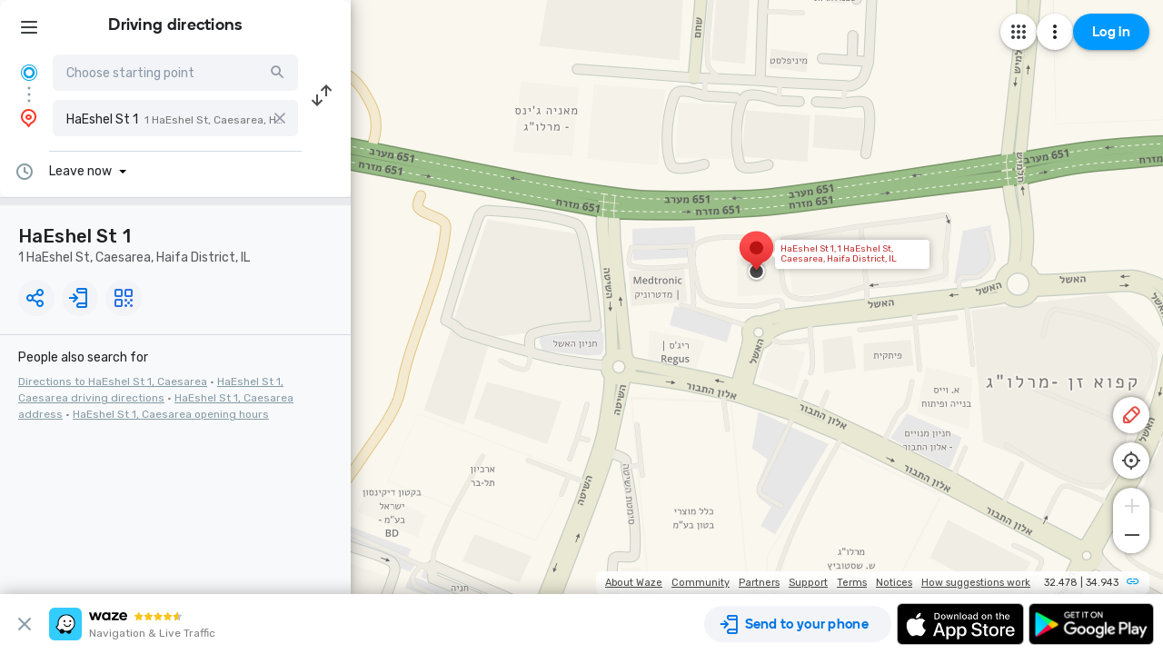

--- FILE ---
content_type: text/html; charset=utf-8
request_url: https://www.google.com/recaptcha/enterprise/anchor?ar=1&k=6LcObp8qAAAAAN7PXkfwsM7EivOr45jR9BZixUx8&co=aHR0cHM6Ly93d3cud2F6ZS5jb206NDQz&hl=en&v=N67nZn4AqZkNcbeMu4prBgzg&size=invisible&badge=bottomleft&anchor-ms=20000&execute-ms=30000&cb=jlhr5u59kefp
body_size: 48696
content:
<!DOCTYPE HTML><html dir="ltr" lang="en"><head><meta http-equiv="Content-Type" content="text/html; charset=UTF-8">
<meta http-equiv="X-UA-Compatible" content="IE=edge">
<title>reCAPTCHA</title>
<style type="text/css">
/* cyrillic-ext */
@font-face {
  font-family: 'Roboto';
  font-style: normal;
  font-weight: 400;
  font-stretch: 100%;
  src: url(//fonts.gstatic.com/s/roboto/v48/KFO7CnqEu92Fr1ME7kSn66aGLdTylUAMa3GUBHMdazTgWw.woff2) format('woff2');
  unicode-range: U+0460-052F, U+1C80-1C8A, U+20B4, U+2DE0-2DFF, U+A640-A69F, U+FE2E-FE2F;
}
/* cyrillic */
@font-face {
  font-family: 'Roboto';
  font-style: normal;
  font-weight: 400;
  font-stretch: 100%;
  src: url(//fonts.gstatic.com/s/roboto/v48/KFO7CnqEu92Fr1ME7kSn66aGLdTylUAMa3iUBHMdazTgWw.woff2) format('woff2');
  unicode-range: U+0301, U+0400-045F, U+0490-0491, U+04B0-04B1, U+2116;
}
/* greek-ext */
@font-face {
  font-family: 'Roboto';
  font-style: normal;
  font-weight: 400;
  font-stretch: 100%;
  src: url(//fonts.gstatic.com/s/roboto/v48/KFO7CnqEu92Fr1ME7kSn66aGLdTylUAMa3CUBHMdazTgWw.woff2) format('woff2');
  unicode-range: U+1F00-1FFF;
}
/* greek */
@font-face {
  font-family: 'Roboto';
  font-style: normal;
  font-weight: 400;
  font-stretch: 100%;
  src: url(//fonts.gstatic.com/s/roboto/v48/KFO7CnqEu92Fr1ME7kSn66aGLdTylUAMa3-UBHMdazTgWw.woff2) format('woff2');
  unicode-range: U+0370-0377, U+037A-037F, U+0384-038A, U+038C, U+038E-03A1, U+03A3-03FF;
}
/* math */
@font-face {
  font-family: 'Roboto';
  font-style: normal;
  font-weight: 400;
  font-stretch: 100%;
  src: url(//fonts.gstatic.com/s/roboto/v48/KFO7CnqEu92Fr1ME7kSn66aGLdTylUAMawCUBHMdazTgWw.woff2) format('woff2');
  unicode-range: U+0302-0303, U+0305, U+0307-0308, U+0310, U+0312, U+0315, U+031A, U+0326-0327, U+032C, U+032F-0330, U+0332-0333, U+0338, U+033A, U+0346, U+034D, U+0391-03A1, U+03A3-03A9, U+03B1-03C9, U+03D1, U+03D5-03D6, U+03F0-03F1, U+03F4-03F5, U+2016-2017, U+2034-2038, U+203C, U+2040, U+2043, U+2047, U+2050, U+2057, U+205F, U+2070-2071, U+2074-208E, U+2090-209C, U+20D0-20DC, U+20E1, U+20E5-20EF, U+2100-2112, U+2114-2115, U+2117-2121, U+2123-214F, U+2190, U+2192, U+2194-21AE, U+21B0-21E5, U+21F1-21F2, U+21F4-2211, U+2213-2214, U+2216-22FF, U+2308-230B, U+2310, U+2319, U+231C-2321, U+2336-237A, U+237C, U+2395, U+239B-23B7, U+23D0, U+23DC-23E1, U+2474-2475, U+25AF, U+25B3, U+25B7, U+25BD, U+25C1, U+25CA, U+25CC, U+25FB, U+266D-266F, U+27C0-27FF, U+2900-2AFF, U+2B0E-2B11, U+2B30-2B4C, U+2BFE, U+3030, U+FF5B, U+FF5D, U+1D400-1D7FF, U+1EE00-1EEFF;
}
/* symbols */
@font-face {
  font-family: 'Roboto';
  font-style: normal;
  font-weight: 400;
  font-stretch: 100%;
  src: url(//fonts.gstatic.com/s/roboto/v48/KFO7CnqEu92Fr1ME7kSn66aGLdTylUAMaxKUBHMdazTgWw.woff2) format('woff2');
  unicode-range: U+0001-000C, U+000E-001F, U+007F-009F, U+20DD-20E0, U+20E2-20E4, U+2150-218F, U+2190, U+2192, U+2194-2199, U+21AF, U+21E6-21F0, U+21F3, U+2218-2219, U+2299, U+22C4-22C6, U+2300-243F, U+2440-244A, U+2460-24FF, U+25A0-27BF, U+2800-28FF, U+2921-2922, U+2981, U+29BF, U+29EB, U+2B00-2BFF, U+4DC0-4DFF, U+FFF9-FFFB, U+10140-1018E, U+10190-1019C, U+101A0, U+101D0-101FD, U+102E0-102FB, U+10E60-10E7E, U+1D2C0-1D2D3, U+1D2E0-1D37F, U+1F000-1F0FF, U+1F100-1F1AD, U+1F1E6-1F1FF, U+1F30D-1F30F, U+1F315, U+1F31C, U+1F31E, U+1F320-1F32C, U+1F336, U+1F378, U+1F37D, U+1F382, U+1F393-1F39F, U+1F3A7-1F3A8, U+1F3AC-1F3AF, U+1F3C2, U+1F3C4-1F3C6, U+1F3CA-1F3CE, U+1F3D4-1F3E0, U+1F3ED, U+1F3F1-1F3F3, U+1F3F5-1F3F7, U+1F408, U+1F415, U+1F41F, U+1F426, U+1F43F, U+1F441-1F442, U+1F444, U+1F446-1F449, U+1F44C-1F44E, U+1F453, U+1F46A, U+1F47D, U+1F4A3, U+1F4B0, U+1F4B3, U+1F4B9, U+1F4BB, U+1F4BF, U+1F4C8-1F4CB, U+1F4D6, U+1F4DA, U+1F4DF, U+1F4E3-1F4E6, U+1F4EA-1F4ED, U+1F4F7, U+1F4F9-1F4FB, U+1F4FD-1F4FE, U+1F503, U+1F507-1F50B, U+1F50D, U+1F512-1F513, U+1F53E-1F54A, U+1F54F-1F5FA, U+1F610, U+1F650-1F67F, U+1F687, U+1F68D, U+1F691, U+1F694, U+1F698, U+1F6AD, U+1F6B2, U+1F6B9-1F6BA, U+1F6BC, U+1F6C6-1F6CF, U+1F6D3-1F6D7, U+1F6E0-1F6EA, U+1F6F0-1F6F3, U+1F6F7-1F6FC, U+1F700-1F7FF, U+1F800-1F80B, U+1F810-1F847, U+1F850-1F859, U+1F860-1F887, U+1F890-1F8AD, U+1F8B0-1F8BB, U+1F8C0-1F8C1, U+1F900-1F90B, U+1F93B, U+1F946, U+1F984, U+1F996, U+1F9E9, U+1FA00-1FA6F, U+1FA70-1FA7C, U+1FA80-1FA89, U+1FA8F-1FAC6, U+1FACE-1FADC, U+1FADF-1FAE9, U+1FAF0-1FAF8, U+1FB00-1FBFF;
}
/* vietnamese */
@font-face {
  font-family: 'Roboto';
  font-style: normal;
  font-weight: 400;
  font-stretch: 100%;
  src: url(//fonts.gstatic.com/s/roboto/v48/KFO7CnqEu92Fr1ME7kSn66aGLdTylUAMa3OUBHMdazTgWw.woff2) format('woff2');
  unicode-range: U+0102-0103, U+0110-0111, U+0128-0129, U+0168-0169, U+01A0-01A1, U+01AF-01B0, U+0300-0301, U+0303-0304, U+0308-0309, U+0323, U+0329, U+1EA0-1EF9, U+20AB;
}
/* latin-ext */
@font-face {
  font-family: 'Roboto';
  font-style: normal;
  font-weight: 400;
  font-stretch: 100%;
  src: url(//fonts.gstatic.com/s/roboto/v48/KFO7CnqEu92Fr1ME7kSn66aGLdTylUAMa3KUBHMdazTgWw.woff2) format('woff2');
  unicode-range: U+0100-02BA, U+02BD-02C5, U+02C7-02CC, U+02CE-02D7, U+02DD-02FF, U+0304, U+0308, U+0329, U+1D00-1DBF, U+1E00-1E9F, U+1EF2-1EFF, U+2020, U+20A0-20AB, U+20AD-20C0, U+2113, U+2C60-2C7F, U+A720-A7FF;
}
/* latin */
@font-face {
  font-family: 'Roboto';
  font-style: normal;
  font-weight: 400;
  font-stretch: 100%;
  src: url(//fonts.gstatic.com/s/roboto/v48/KFO7CnqEu92Fr1ME7kSn66aGLdTylUAMa3yUBHMdazQ.woff2) format('woff2');
  unicode-range: U+0000-00FF, U+0131, U+0152-0153, U+02BB-02BC, U+02C6, U+02DA, U+02DC, U+0304, U+0308, U+0329, U+2000-206F, U+20AC, U+2122, U+2191, U+2193, U+2212, U+2215, U+FEFF, U+FFFD;
}
/* cyrillic-ext */
@font-face {
  font-family: 'Roboto';
  font-style: normal;
  font-weight: 500;
  font-stretch: 100%;
  src: url(//fonts.gstatic.com/s/roboto/v48/KFO7CnqEu92Fr1ME7kSn66aGLdTylUAMa3GUBHMdazTgWw.woff2) format('woff2');
  unicode-range: U+0460-052F, U+1C80-1C8A, U+20B4, U+2DE0-2DFF, U+A640-A69F, U+FE2E-FE2F;
}
/* cyrillic */
@font-face {
  font-family: 'Roboto';
  font-style: normal;
  font-weight: 500;
  font-stretch: 100%;
  src: url(//fonts.gstatic.com/s/roboto/v48/KFO7CnqEu92Fr1ME7kSn66aGLdTylUAMa3iUBHMdazTgWw.woff2) format('woff2');
  unicode-range: U+0301, U+0400-045F, U+0490-0491, U+04B0-04B1, U+2116;
}
/* greek-ext */
@font-face {
  font-family: 'Roboto';
  font-style: normal;
  font-weight: 500;
  font-stretch: 100%;
  src: url(//fonts.gstatic.com/s/roboto/v48/KFO7CnqEu92Fr1ME7kSn66aGLdTylUAMa3CUBHMdazTgWw.woff2) format('woff2');
  unicode-range: U+1F00-1FFF;
}
/* greek */
@font-face {
  font-family: 'Roboto';
  font-style: normal;
  font-weight: 500;
  font-stretch: 100%;
  src: url(//fonts.gstatic.com/s/roboto/v48/KFO7CnqEu92Fr1ME7kSn66aGLdTylUAMa3-UBHMdazTgWw.woff2) format('woff2');
  unicode-range: U+0370-0377, U+037A-037F, U+0384-038A, U+038C, U+038E-03A1, U+03A3-03FF;
}
/* math */
@font-face {
  font-family: 'Roboto';
  font-style: normal;
  font-weight: 500;
  font-stretch: 100%;
  src: url(//fonts.gstatic.com/s/roboto/v48/KFO7CnqEu92Fr1ME7kSn66aGLdTylUAMawCUBHMdazTgWw.woff2) format('woff2');
  unicode-range: U+0302-0303, U+0305, U+0307-0308, U+0310, U+0312, U+0315, U+031A, U+0326-0327, U+032C, U+032F-0330, U+0332-0333, U+0338, U+033A, U+0346, U+034D, U+0391-03A1, U+03A3-03A9, U+03B1-03C9, U+03D1, U+03D5-03D6, U+03F0-03F1, U+03F4-03F5, U+2016-2017, U+2034-2038, U+203C, U+2040, U+2043, U+2047, U+2050, U+2057, U+205F, U+2070-2071, U+2074-208E, U+2090-209C, U+20D0-20DC, U+20E1, U+20E5-20EF, U+2100-2112, U+2114-2115, U+2117-2121, U+2123-214F, U+2190, U+2192, U+2194-21AE, U+21B0-21E5, U+21F1-21F2, U+21F4-2211, U+2213-2214, U+2216-22FF, U+2308-230B, U+2310, U+2319, U+231C-2321, U+2336-237A, U+237C, U+2395, U+239B-23B7, U+23D0, U+23DC-23E1, U+2474-2475, U+25AF, U+25B3, U+25B7, U+25BD, U+25C1, U+25CA, U+25CC, U+25FB, U+266D-266F, U+27C0-27FF, U+2900-2AFF, U+2B0E-2B11, U+2B30-2B4C, U+2BFE, U+3030, U+FF5B, U+FF5D, U+1D400-1D7FF, U+1EE00-1EEFF;
}
/* symbols */
@font-face {
  font-family: 'Roboto';
  font-style: normal;
  font-weight: 500;
  font-stretch: 100%;
  src: url(//fonts.gstatic.com/s/roboto/v48/KFO7CnqEu92Fr1ME7kSn66aGLdTylUAMaxKUBHMdazTgWw.woff2) format('woff2');
  unicode-range: U+0001-000C, U+000E-001F, U+007F-009F, U+20DD-20E0, U+20E2-20E4, U+2150-218F, U+2190, U+2192, U+2194-2199, U+21AF, U+21E6-21F0, U+21F3, U+2218-2219, U+2299, U+22C4-22C6, U+2300-243F, U+2440-244A, U+2460-24FF, U+25A0-27BF, U+2800-28FF, U+2921-2922, U+2981, U+29BF, U+29EB, U+2B00-2BFF, U+4DC0-4DFF, U+FFF9-FFFB, U+10140-1018E, U+10190-1019C, U+101A0, U+101D0-101FD, U+102E0-102FB, U+10E60-10E7E, U+1D2C0-1D2D3, U+1D2E0-1D37F, U+1F000-1F0FF, U+1F100-1F1AD, U+1F1E6-1F1FF, U+1F30D-1F30F, U+1F315, U+1F31C, U+1F31E, U+1F320-1F32C, U+1F336, U+1F378, U+1F37D, U+1F382, U+1F393-1F39F, U+1F3A7-1F3A8, U+1F3AC-1F3AF, U+1F3C2, U+1F3C4-1F3C6, U+1F3CA-1F3CE, U+1F3D4-1F3E0, U+1F3ED, U+1F3F1-1F3F3, U+1F3F5-1F3F7, U+1F408, U+1F415, U+1F41F, U+1F426, U+1F43F, U+1F441-1F442, U+1F444, U+1F446-1F449, U+1F44C-1F44E, U+1F453, U+1F46A, U+1F47D, U+1F4A3, U+1F4B0, U+1F4B3, U+1F4B9, U+1F4BB, U+1F4BF, U+1F4C8-1F4CB, U+1F4D6, U+1F4DA, U+1F4DF, U+1F4E3-1F4E6, U+1F4EA-1F4ED, U+1F4F7, U+1F4F9-1F4FB, U+1F4FD-1F4FE, U+1F503, U+1F507-1F50B, U+1F50D, U+1F512-1F513, U+1F53E-1F54A, U+1F54F-1F5FA, U+1F610, U+1F650-1F67F, U+1F687, U+1F68D, U+1F691, U+1F694, U+1F698, U+1F6AD, U+1F6B2, U+1F6B9-1F6BA, U+1F6BC, U+1F6C6-1F6CF, U+1F6D3-1F6D7, U+1F6E0-1F6EA, U+1F6F0-1F6F3, U+1F6F7-1F6FC, U+1F700-1F7FF, U+1F800-1F80B, U+1F810-1F847, U+1F850-1F859, U+1F860-1F887, U+1F890-1F8AD, U+1F8B0-1F8BB, U+1F8C0-1F8C1, U+1F900-1F90B, U+1F93B, U+1F946, U+1F984, U+1F996, U+1F9E9, U+1FA00-1FA6F, U+1FA70-1FA7C, U+1FA80-1FA89, U+1FA8F-1FAC6, U+1FACE-1FADC, U+1FADF-1FAE9, U+1FAF0-1FAF8, U+1FB00-1FBFF;
}
/* vietnamese */
@font-face {
  font-family: 'Roboto';
  font-style: normal;
  font-weight: 500;
  font-stretch: 100%;
  src: url(//fonts.gstatic.com/s/roboto/v48/KFO7CnqEu92Fr1ME7kSn66aGLdTylUAMa3OUBHMdazTgWw.woff2) format('woff2');
  unicode-range: U+0102-0103, U+0110-0111, U+0128-0129, U+0168-0169, U+01A0-01A1, U+01AF-01B0, U+0300-0301, U+0303-0304, U+0308-0309, U+0323, U+0329, U+1EA0-1EF9, U+20AB;
}
/* latin-ext */
@font-face {
  font-family: 'Roboto';
  font-style: normal;
  font-weight: 500;
  font-stretch: 100%;
  src: url(//fonts.gstatic.com/s/roboto/v48/KFO7CnqEu92Fr1ME7kSn66aGLdTylUAMa3KUBHMdazTgWw.woff2) format('woff2');
  unicode-range: U+0100-02BA, U+02BD-02C5, U+02C7-02CC, U+02CE-02D7, U+02DD-02FF, U+0304, U+0308, U+0329, U+1D00-1DBF, U+1E00-1E9F, U+1EF2-1EFF, U+2020, U+20A0-20AB, U+20AD-20C0, U+2113, U+2C60-2C7F, U+A720-A7FF;
}
/* latin */
@font-face {
  font-family: 'Roboto';
  font-style: normal;
  font-weight: 500;
  font-stretch: 100%;
  src: url(//fonts.gstatic.com/s/roboto/v48/KFO7CnqEu92Fr1ME7kSn66aGLdTylUAMa3yUBHMdazQ.woff2) format('woff2');
  unicode-range: U+0000-00FF, U+0131, U+0152-0153, U+02BB-02BC, U+02C6, U+02DA, U+02DC, U+0304, U+0308, U+0329, U+2000-206F, U+20AC, U+2122, U+2191, U+2193, U+2212, U+2215, U+FEFF, U+FFFD;
}
/* cyrillic-ext */
@font-face {
  font-family: 'Roboto';
  font-style: normal;
  font-weight: 900;
  font-stretch: 100%;
  src: url(//fonts.gstatic.com/s/roboto/v48/KFO7CnqEu92Fr1ME7kSn66aGLdTylUAMa3GUBHMdazTgWw.woff2) format('woff2');
  unicode-range: U+0460-052F, U+1C80-1C8A, U+20B4, U+2DE0-2DFF, U+A640-A69F, U+FE2E-FE2F;
}
/* cyrillic */
@font-face {
  font-family: 'Roboto';
  font-style: normal;
  font-weight: 900;
  font-stretch: 100%;
  src: url(//fonts.gstatic.com/s/roboto/v48/KFO7CnqEu92Fr1ME7kSn66aGLdTylUAMa3iUBHMdazTgWw.woff2) format('woff2');
  unicode-range: U+0301, U+0400-045F, U+0490-0491, U+04B0-04B1, U+2116;
}
/* greek-ext */
@font-face {
  font-family: 'Roboto';
  font-style: normal;
  font-weight: 900;
  font-stretch: 100%;
  src: url(//fonts.gstatic.com/s/roboto/v48/KFO7CnqEu92Fr1ME7kSn66aGLdTylUAMa3CUBHMdazTgWw.woff2) format('woff2');
  unicode-range: U+1F00-1FFF;
}
/* greek */
@font-face {
  font-family: 'Roboto';
  font-style: normal;
  font-weight: 900;
  font-stretch: 100%;
  src: url(//fonts.gstatic.com/s/roboto/v48/KFO7CnqEu92Fr1ME7kSn66aGLdTylUAMa3-UBHMdazTgWw.woff2) format('woff2');
  unicode-range: U+0370-0377, U+037A-037F, U+0384-038A, U+038C, U+038E-03A1, U+03A3-03FF;
}
/* math */
@font-face {
  font-family: 'Roboto';
  font-style: normal;
  font-weight: 900;
  font-stretch: 100%;
  src: url(//fonts.gstatic.com/s/roboto/v48/KFO7CnqEu92Fr1ME7kSn66aGLdTylUAMawCUBHMdazTgWw.woff2) format('woff2');
  unicode-range: U+0302-0303, U+0305, U+0307-0308, U+0310, U+0312, U+0315, U+031A, U+0326-0327, U+032C, U+032F-0330, U+0332-0333, U+0338, U+033A, U+0346, U+034D, U+0391-03A1, U+03A3-03A9, U+03B1-03C9, U+03D1, U+03D5-03D6, U+03F0-03F1, U+03F4-03F5, U+2016-2017, U+2034-2038, U+203C, U+2040, U+2043, U+2047, U+2050, U+2057, U+205F, U+2070-2071, U+2074-208E, U+2090-209C, U+20D0-20DC, U+20E1, U+20E5-20EF, U+2100-2112, U+2114-2115, U+2117-2121, U+2123-214F, U+2190, U+2192, U+2194-21AE, U+21B0-21E5, U+21F1-21F2, U+21F4-2211, U+2213-2214, U+2216-22FF, U+2308-230B, U+2310, U+2319, U+231C-2321, U+2336-237A, U+237C, U+2395, U+239B-23B7, U+23D0, U+23DC-23E1, U+2474-2475, U+25AF, U+25B3, U+25B7, U+25BD, U+25C1, U+25CA, U+25CC, U+25FB, U+266D-266F, U+27C0-27FF, U+2900-2AFF, U+2B0E-2B11, U+2B30-2B4C, U+2BFE, U+3030, U+FF5B, U+FF5D, U+1D400-1D7FF, U+1EE00-1EEFF;
}
/* symbols */
@font-face {
  font-family: 'Roboto';
  font-style: normal;
  font-weight: 900;
  font-stretch: 100%;
  src: url(//fonts.gstatic.com/s/roboto/v48/KFO7CnqEu92Fr1ME7kSn66aGLdTylUAMaxKUBHMdazTgWw.woff2) format('woff2');
  unicode-range: U+0001-000C, U+000E-001F, U+007F-009F, U+20DD-20E0, U+20E2-20E4, U+2150-218F, U+2190, U+2192, U+2194-2199, U+21AF, U+21E6-21F0, U+21F3, U+2218-2219, U+2299, U+22C4-22C6, U+2300-243F, U+2440-244A, U+2460-24FF, U+25A0-27BF, U+2800-28FF, U+2921-2922, U+2981, U+29BF, U+29EB, U+2B00-2BFF, U+4DC0-4DFF, U+FFF9-FFFB, U+10140-1018E, U+10190-1019C, U+101A0, U+101D0-101FD, U+102E0-102FB, U+10E60-10E7E, U+1D2C0-1D2D3, U+1D2E0-1D37F, U+1F000-1F0FF, U+1F100-1F1AD, U+1F1E6-1F1FF, U+1F30D-1F30F, U+1F315, U+1F31C, U+1F31E, U+1F320-1F32C, U+1F336, U+1F378, U+1F37D, U+1F382, U+1F393-1F39F, U+1F3A7-1F3A8, U+1F3AC-1F3AF, U+1F3C2, U+1F3C4-1F3C6, U+1F3CA-1F3CE, U+1F3D4-1F3E0, U+1F3ED, U+1F3F1-1F3F3, U+1F3F5-1F3F7, U+1F408, U+1F415, U+1F41F, U+1F426, U+1F43F, U+1F441-1F442, U+1F444, U+1F446-1F449, U+1F44C-1F44E, U+1F453, U+1F46A, U+1F47D, U+1F4A3, U+1F4B0, U+1F4B3, U+1F4B9, U+1F4BB, U+1F4BF, U+1F4C8-1F4CB, U+1F4D6, U+1F4DA, U+1F4DF, U+1F4E3-1F4E6, U+1F4EA-1F4ED, U+1F4F7, U+1F4F9-1F4FB, U+1F4FD-1F4FE, U+1F503, U+1F507-1F50B, U+1F50D, U+1F512-1F513, U+1F53E-1F54A, U+1F54F-1F5FA, U+1F610, U+1F650-1F67F, U+1F687, U+1F68D, U+1F691, U+1F694, U+1F698, U+1F6AD, U+1F6B2, U+1F6B9-1F6BA, U+1F6BC, U+1F6C6-1F6CF, U+1F6D3-1F6D7, U+1F6E0-1F6EA, U+1F6F0-1F6F3, U+1F6F7-1F6FC, U+1F700-1F7FF, U+1F800-1F80B, U+1F810-1F847, U+1F850-1F859, U+1F860-1F887, U+1F890-1F8AD, U+1F8B0-1F8BB, U+1F8C0-1F8C1, U+1F900-1F90B, U+1F93B, U+1F946, U+1F984, U+1F996, U+1F9E9, U+1FA00-1FA6F, U+1FA70-1FA7C, U+1FA80-1FA89, U+1FA8F-1FAC6, U+1FACE-1FADC, U+1FADF-1FAE9, U+1FAF0-1FAF8, U+1FB00-1FBFF;
}
/* vietnamese */
@font-face {
  font-family: 'Roboto';
  font-style: normal;
  font-weight: 900;
  font-stretch: 100%;
  src: url(//fonts.gstatic.com/s/roboto/v48/KFO7CnqEu92Fr1ME7kSn66aGLdTylUAMa3OUBHMdazTgWw.woff2) format('woff2');
  unicode-range: U+0102-0103, U+0110-0111, U+0128-0129, U+0168-0169, U+01A0-01A1, U+01AF-01B0, U+0300-0301, U+0303-0304, U+0308-0309, U+0323, U+0329, U+1EA0-1EF9, U+20AB;
}
/* latin-ext */
@font-face {
  font-family: 'Roboto';
  font-style: normal;
  font-weight: 900;
  font-stretch: 100%;
  src: url(//fonts.gstatic.com/s/roboto/v48/KFO7CnqEu92Fr1ME7kSn66aGLdTylUAMa3KUBHMdazTgWw.woff2) format('woff2');
  unicode-range: U+0100-02BA, U+02BD-02C5, U+02C7-02CC, U+02CE-02D7, U+02DD-02FF, U+0304, U+0308, U+0329, U+1D00-1DBF, U+1E00-1E9F, U+1EF2-1EFF, U+2020, U+20A0-20AB, U+20AD-20C0, U+2113, U+2C60-2C7F, U+A720-A7FF;
}
/* latin */
@font-face {
  font-family: 'Roboto';
  font-style: normal;
  font-weight: 900;
  font-stretch: 100%;
  src: url(//fonts.gstatic.com/s/roboto/v48/KFO7CnqEu92Fr1ME7kSn66aGLdTylUAMa3yUBHMdazQ.woff2) format('woff2');
  unicode-range: U+0000-00FF, U+0131, U+0152-0153, U+02BB-02BC, U+02C6, U+02DA, U+02DC, U+0304, U+0308, U+0329, U+2000-206F, U+20AC, U+2122, U+2191, U+2193, U+2212, U+2215, U+FEFF, U+FFFD;
}

</style>
<link rel="stylesheet" type="text/css" href="https://www.gstatic.com/recaptcha/releases/N67nZn4AqZkNcbeMu4prBgzg/styles__ltr.css">
<script nonce="1YDYArlTbDVLtMRfjzHFTw" type="text/javascript">window['__recaptcha_api'] = 'https://www.google.com/recaptcha/enterprise/';</script>
<script type="text/javascript" src="https://www.gstatic.com/recaptcha/releases/N67nZn4AqZkNcbeMu4prBgzg/recaptcha__en.js" nonce="1YDYArlTbDVLtMRfjzHFTw">
      
    </script></head>
<body><div id="rc-anchor-alert" class="rc-anchor-alert"></div>
<input type="hidden" id="recaptcha-token" value="[base64]">
<script type="text/javascript" nonce="1YDYArlTbDVLtMRfjzHFTw">
      recaptcha.anchor.Main.init("[\x22ainput\x22,[\x22bgdata\x22,\x22\x22,\[base64]/[base64]/MjU1Ong/[base64]/[base64]/[base64]/[base64]/[base64]/[base64]/[base64]/[base64]/[base64]/[base64]/[base64]/[base64]/[base64]/[base64]/[base64]\\u003d\x22,\[base64]\x22,\x22GMO9ISc5wp01w71Uwq/CuRnDkDTCrsOJbGZQZ8OPSQ/DoHkNOF0IwrvDtsOiDxd6WcKrUcKgw5Idw4LDoMOWw4BmICUdC0p/NcOwdcK9fcOVGRHDskrDlnzCjGdOCAMhwq9wPXrDtE03BMKVwqcDaMKyw4RwwrV0w5fCosK5wqLDhQfDmVPCvwl1w7J8worDicOww5vCgjkZwq3Dv3TCpcKIw5c/w7bCtWjCtQ5EVmwaNS/CucK1wrpqwp3DhgLDnMOowp4Uw7bDhMKNNcK7OcOnGTDCjzYsw5bCvcOjwoHDisO2AsO5BTEDwqdHC1rDh8Ogwpt8w4zDvE3DomfCgsOtZsOtw7o7w4xYaU7Ctk/DvSNXfzjCmGHDtsKvGSrDnX5Gw5LCk8Oww6rCjmVUw5pRAG/CuzVXw5jDp8OXDMOFWT09DH3CpCvCvsOnwrvDgcOOwrnDpMOfwq5Aw7XCssOHTAAywrd1wqHCt33DssO8w4ZzbMO1w6EGG8Kqw6tqw64VLn/DicKSDsOQfcODwrfDkcOuwqV+cVU+w6LDrXRZQknCv8O3NTRvworDj8KBwrwFRcOgGH1JFcKMHsOywp7CpMKvDsKCwrvDt8K8YMK0IsOici1fw6QwYyARcMOmP1RMWhzCu8KDw7oQeVZlJ8Kiw4vCuzcPCiRGCcKWw5/CncOmwonDisKwBsOGw7XDmcKbcULCmMORw5XCi8K2woBzfcOYwpTCiH/DvzPClsOKw6XDkUvDk2w8NmwKw6EnP8OyKsK9w7lNw6g+wo3DisOUw4E9w7HDnH4vw6obYMKEPzvDsw5Ew6h5woBrRynDnBQ2wpMrcMOAwrE9CsORwoMfw6FbXcK4QX4XJ8KBFMKcUFggw51VeXXDrMO7FcK/w5TClBzDsm/CpcOaw5rDu2ZwZsOcw43CtMODYcOgwrNzwqPDnMOJSsKYRsOPw6LDqsOzJkImwpw4K8KBIcOuw7nDpMKHCjZ7WsKUYcOOw6cWwrrDqcOGOsKsS8KYGGXDq8KPwqxaZMKvIzRdOcOYw6llwrsWecOZP8OKwohgwoQGw5TDsMOKRSbDh8OCwqkfEDrDgMOyKMOodV/[base64]/woNiey1kS8O2c3IowqMKHlAJwrYHwrJkbRcABTRRwqXDthvDq2jDq8Oywoggw4nCvA7DmsOtREHDpU5uwobCvjVHYS3Diz1Mwr/Dk3UHwqTChMOZw4rDuyvCjx7Cn1F3XTBtw7/Cuj4wwq7CvMOjwqjDnmUuwpkXGzPChRdTwrnDhMOuFxnDjMOYbTvCty7ChMKnw5HClsKWwoDDh8OdWHTCjsKFByhuM8KCwoLDhBYqb0wQZ8OWCcKRV3/[base64]/JyzCuHHCqsOZHU/[base64]/DsSPCgnNOwrIidMOjwofDqCfDtcKKTsKLBRnDncOYIU4nwq7Cr8KKSW3DhDQuwoHCjE4ELShgI047wpg4fW1Nw4nCs1d+dV7CnF/CpMKmw7xqw7PDj8O2H8O9wpsNw73DtTtuwqvDqlvCl0tdw6Bow5VtQcK5dMO2SMKOwrNMw5LCvVRQwqXDtAJvw44qw7VtHcOVw6YRGcOccsOVwpgeG8KiAHnCi17CjMKHw7E4AsO5w53Dnn7DuMKsdMO/J8KywpUkCmNQwrlqw6zCiMOmwosDw5x1Mjc0JAjCnMKsbcKew5XCjsK0w7p3wqoIEcOJB1LClMKAw6zCp8Oowq8dGcK8VxvCgcKBwqHDi054B8K6JALDvFjCkMOWHkkVw7RiP8OZwrnCiFl1J01HwrjCuDDDu8KIw7/CuD/CssOnJBnDu1IOw5liw7TCi27DoMO1wpLCpsK5THoLJsOKdEsQw6LDu8OHZQsUw448wprCmMKrYHMeA8OlwpsPCMKQFh8Dw7rCl8OLwqZlZ8OzQ8K0woYPw58oTMOWw4c5w6/CiMOcMWzCiMKPw69Iwqpnw7DCjsKwDlFtIMO/KMKBKF/DgCzDlsK8wockwoFJwo3CqXIIVlfCvsKswonDmMKww4nCvgwKNn4Cw5UVw6TClVNRJlnCl1XDlsOww6PDmh/CsMOmLWDCusKeaT7DocOCw6RZU8OAw7bCsW3DscOTI8KmQsO7wqPDiEfClcKEaMODw5LDvS1pw6J+XsO/w4TDvmovwrg4wo7CvWjDhQoxw63CvkLDngYhMMKgFgLCj01VA8KJKU0wJ8KqNsKWFTrClxrClMO4TxwFw69KwpBEEsOnw7nCusKaQ3/CjsOww5MCw6t3wq15XxLClsO5wqA6wr/[base64]/wrTDnD3DgMOWwqlOAcO8b8OfABkPecO5w4bCj8K+w7A6wozDtjjDhcOIPifCgMKMd0U/wr7DhsKdwr0ZwpvCnm3CjcOew71jwoDCssKhFMKow7wjdGoREn/DrsKBGsKqwpLCv2vCh8KkwpjCu8O9wpDDqTQ4DjrClwTCmkgICiZqwoAGZsKVNkd0w5DDux/DtlTDmMKbJMOsw6E1ccO4w5DCtT3Djzkbw4DCpsK8XUIKwo/CpB9iZsKPUnjDnsOiHMOOwplbw5Ahwqwiw6jDohLCgsKXw64LwpTCrcKMw4lyWRfCgGLCjcO+w4VHw5nDuWPDn8O1wqrCogp3dMK+wqkgw546w7NaY3rDnV9tdjfClsOpwqfCukVdwqcOw7Y2wqrCmMOfTcKQeF/CgsOrwrbDv8KsOsKNUwbCliNCesOwK0lIw5zDs03Dq8ODwqB7NgUgw6wjw6zDhMOCwqDClMKNwq0Be8OGw7ZFwpDDscOzEcKowo9YYXzCujrCv8OJwqLDjS8sw7ZLfMOWwrfDqMKEXsOOw6pbw5bCiHkRHjAtHXdxEkLCp8OawpBPUznDo8KWaQbChWBXwo/DicKOwpnDg8OvbTRHDgNeGkg5SlTDmcOTIRYhwqjDnQbDrMO4SltXw7ZUw4hZwqDDssKVw4F5PFFUO8KEb3QGwo4gQ8OafR/CpsK2woZBwrjDmsKyc8OlwpvDs2nClWFPw5PDqcOTw4PDi1XDn8O8woPCjcOGEcKgBsOvMsKKwp/DkcKKPMKZw5bDmMOJwpB4GQDCsVnCo3F/woY0PMOHwqRSE8OEw5EucMKhEMOewosmw5I7URHCpcOpYW/CrV3Ct0XCpcOrKsKFwo5JwqrDuQkXHjMQwpJ2wqcqN8KxRGXCsBJAcDDCr8KVwrU9WMKCLMOkwoZFcsKnw5FgECFAwpTCjcOfIX/Dl8Kdwp7DpsK3DBgKw6c8G0ZrXlrDngEwa1Fdw7HCnBMHXlh+ccOdwq3DicKPwofDn1p2SzjChsOWecKBMcO/wojDvzkqwqYUL03Cnm0UwoPDmzsUw6rCjhDCicOuD8KFw5gvwoFJwrs5wqRHwrF/[base64]/[base64]/DhwQ6wqDCvjIRJibDncOxw7PCrcOxwoJNworDgS5KwqLCicOqLcKLwp04wrXDhgvDh8OGKytyPcKmwpUKbXYfw5IEOE0CGMK9LMODw6TDt8O6Jzk7Gxc5N8KQw5pjwqFnNxXDiw83w5/[base64]/Oh7Dg8Ojw5lhwqAKJcKrw7F6AcKsczRyH8KVwrXDlGxVwq7CvkrDu2HCkS7Dp8OnwoAnw5/[base64]/DhcOewrQdwrbDlcK/w7lCEA1bwonCpMOdwrfCqMOHwr4ZAsKhw6/DncKVcMO6L8O4KxUPIsOZw6zCtwcHwojDs1Y1w69pw7LDrzVsN8KeLMK4asOlQMKIw7crFcO4Lw/DrcOGH8Okw7VdcEXDjcKjw6TDogLCtXcQK1hyBVETwpHDp1nDjh3DusK5AVnDrCHDk1/CgA/Co8KkwqYpw40UK2RcwqnCmw4rw7jDqcOFwqzDmkYgwpvDsi8mGHsMwr1mWcO1woPDsUfCh0LCh8OCwrQGw5thBsOUw4nCu38Hw4R4eVM2woIZBSwRFGRqwr41S8KgL8OaHHkmA8KrTg/[base64]/[base64]/ScKLdW8JEMKSwq8rwoLDhg1rCCAUDSJHwojDoEo0w7kbwoEVJBvCrcOMw5rCsVsqWsKdSsKEwqg2PVx5wpcRPcKvUcKuQVgeJWbDksKTw7rDisKzVsKnw5vCnDt+wrnDq8KfG8K/[base64]/CrhDDqVxSw4lFw4fDjMOUw7lsTMKMG8OmwrrDq8KWesOywp/[base64]/[base64]/CrABsw4/Cg1jCkMKaw7HDpHHCrsKxw75kw7B1woUawrXDu8Oxw7rChg54FC9VQjwhwp3DuMOXwoXCpsKAw7/[base64]/wpvDrMO1az/[base64]/DnsOEHVQKDR5bw7zDv0NawrPCi8KIUz/DuMKHw7LDvE/[base64]/wrIdPnXDtcOQS8Olw7QAG8KWw51KQQ3DvMOvU8OIa8OMex/Cs33CoDfCsn3CpsKsWcKlF8OHVn3DijPDvU7DocObwpPCosK/w5sDS8OBw5NHci/Ctk/DnEvCr07DkycfX2LCnsOgw6HDpsKJwp/Cp24vWC/CrH9uDMKnw6TCl8OwwqfDuTHCjA8vbBc7JXM4RRPDhxPCj8K9woDDlcK9IsKPw6vDuMO9IT7DoEbDsi3DtsO8GcKcwpHDvMKcwrPDh8KBJGZLwqwJw4bCglNCw6TCosO/w51lw5EOwpbDucKmcQDCrFnDt8KdwpAww7QqYsKnw73CtkzDlMOSw4DCgsOhaCrCrsO2w5TCl3TCm8K6TjfChmxfwpDCgcONw4RkQcOZwrHDkEQBw5ZTw4XCtcO9ZMO8CjjCosOqWF/Cq0lLwofCokUswrFmw6YYSW/[base64]/CgULDicOMYMKFDMKAfQPCq8OxQ8O4HcKjZRfDkFAHXFnDqsOmDsKhw7HDssKWNsKMw6QNw6kAwpzDqgdZTy/[base64]/CkjfCpgY+wqvCpV3DgcK1w7zDpHLCr8OswqHCs8KGRMOFSCfCmsKZcMKoIwEWeFNSLQ3Cj2Mew7LDu1HCv2/ClsOLVMOwW3dfdErCiMORw6YfWnvCj8OdwonCn8KVw74db8OowpViEMK4LMOyBcORw6jDhsKgNWvCsScOLlUYwoE6ZcOSQRBec8Oxw4/CpsO4wodXC8O6w6LDjAsHwpXDs8O7w6TDhcKMwrR3wqDCu3/DhSjCkcKcwoPChcOgwozCjcOXwonCm8KEG0UOG8KXw5lGwrQ/F2nClyLCpMKqwovDoMOnKsKawoHCrcOaAFZ0QBwzc8KGV8Omw7bDkn7CrDUNwpTDj8K3w6PDiz7DkV7DmV7CglvCo04nw5UqwoYLw7t9wpLChDU/w65+w5/CoMKLDsOJw5FJUsKHw6rCnUXCpnlRZXl/CsOcTmPCgsKhw4xVew3CucKaacOeCB1uwqVkWXlMBRoTwohRUmgUwoAuw7twG8OGw7VHRsOQwq/CuHhXaMOkwonCmMORRcOpSMO2UH7DvsK/w7EGw6xhwo5HRcOSw71ow6fCicK8KsK5KRrCssKvwpnDjsKVdMKYGMOYw4QNw4YbVBltwqvDkcODwrzCoDLCgsODw6Fnw7/DnEXCrjpNBsOlwqrDqj99aUPChl87OsKNIsKIFMKbCkzDtRJJw7HCgsOyCUPComooIcOpD8Kxwpo3SVDDhRZ3wofCgxFiwrfDkjwSUMKjYMOnBWHCncKmwrvDtQDDo241J8ODw5PDk8ORIyvChsKyPcOAw6IKaVnCmVt3w4/Do10nw4gtwol8wqfCkcKfwo3CtkoYwqbDtDkjCMKSBlYRKMOaLRI4wooWw79lHynDsATCqcOQw4MYw7zDrMKJw5QGw6h/[base64]/DkioCA8OUw5rDpmcTwqfDrX1lw79Fa8K/W8O5ZsKCB8OdHsKdLThBw7F0wrvDiwcvSw4kw6XDq8KxEAYAwrvDi1Newq4rw6jDjTTClyLDtw3CnMORdsK/[base64]/CuzDCh2huw69/MMKVw5vDkcKXLcO9akLDjMO2ZcOzJMKBN2TCncOTwrvCiCjDty9nwqg6RsK/woBaw4nCucOuGzDCgcO/w5shDBxWw41geQ5gw5M4TsKGwqLChsKvX3VoHAzDlcOdw4/CjirDqsObccKDKlnDnsKLJWvCmiNiOhtuasKrwpPCjcK0wpbDkggYCcKLHEzDk01Vwo09woXCscONV1BxZ8KObMOZXy/DiwvDucOOGXBTdX84w5fDjAbDvyHCpzPDtMOnNcKCC8KZwpLCkMO1EwRvwpvCl8KVNT5wwrTCn8OMw4rDhcKoOsOmVHx1w7sTw7QQwqPDosO7wpIkPHDCgsKsw68mWzIRwr0kMMK/[base64]/[base64]/Dok/Dtk/CrGY9wqbDh8Orw48iwprDuMOZEMOKw7Vpw43CqMO/[base64]/DpR9OwqvCmsKGwr/[base64]/Ch3sUDcKpwq0NCCRhC8OYwpzDtcKJwq1ZcSxvw7gIw4rChxnCiBFndMK8w4bCkzPCvcKdT8OPZcOVwq9CwqNgHhoxw5DCmyTCk8OfKMKJw4Z/w5oGEcOnwopFwpfDmQ1nNgAsRGtHw49fd8Kxw4hIwq3DrsOvw7IYw5vDpWzCl8KAwoPCljnDlygfw4gqIifDlkxZw4nDo03ChTPCl8ONwp/Dk8K0NsKYwq5hwp82amMuH3VEw4lvw5vDuGHClMOvwqTCtsKeworDtsKBZnQCNCEHBRskBXPDtMOSwqIpwpsIY8OiOsKVw4DCm8OuRcOOwq3Dnio9OcOlUnbCnwN/w4jDnyTDqHw3VsOmwoYpw7/CukU9NAbDkMKjw4kHFsKsw5HDl8O4e8OpwpI9eS/Ck0bCmRJ3w6rCt1pQb8KMFmTDkjxFw6Fec8KxOsKkG8KkdGIiwp8Ywox7w6sLw5ZFw7XDiQEFX3InGsKEw7J6GsODwoPCncOQAsKNw7jDg09eD8OCdMK+aVLCpAhcwrJow5rCvFhRaFtqw6nCvmIIw6hsAcOvHsO8Fwg2KiJKwpfCqXM9wq/DpnnCvWPCpsKjT3/DnXRmQMKSw41ew4tfG8O3EhY2WMOWMMKew5h6woopfDsWfsO/w5nDkMOKD8KIKSjCicKHIMK6wr/[base64]/Cox/DtcOzw7jCpsKJw6pnGMK7BMK8wobDswHChsKewqMcNQlKXWLCucK/bhEoMsKodG/CicOFw67DrgUpw7LDhUXCiEPDhxFDc8OUw7TCgF9fwrDCoGhvwqfCulzCtMKLA2ggwqfCqMKJw4zDrXXCk8OnBMO+KR0vPgBYD8OIw7vDlF1waDXDjcKBwrPDgsKgScKHw50aQzzCrMO6TxAewpTCmcOow5xTw54tw4LCnMOlAQIFb8OxRcO2w5/Cq8KKUMKawpN9GcKWwpjDgXl4dsKVSsK0KMOSE8KMGQHDlMOKSXtsGBpMwpRxGgcEIcKewopYTgZdwpwgw6XCv1/Dq0FQwqBvcSjCosKOwq4sGMOqwpUywpLCsnnCvS5QeEbClMKaBsO/PUjCrkbDtB95w63ChWB1NMKSwr9FVxTDtsO5wpnCl8Okw73CrcOSe8KGEsKyf8OvbcOQwp4CcsKKWz8Bwq/Dsl/DmsK3fcO3w5g2JcO7bMOBw5BGw70mwqPCrMKXHg7DjiLCjTAMwrfCinnCm8OTS8O2wps/bcKGBwdBw74jY8KGJDoFE0Nrw67Ct8Okw6bCgFs8fsOBwopnIxfDkQYXcsO5XMKzwpBOwr1Kw454wpzDvMOIAcOJVsOiwr7Di23DtGYYwrLCo8K0I8OSTMOkEcK0EsOSMsKwGcOpCRMBacOnA1hgS0cZwpdIDcObw7/CmcOqwr3CtGrDkm/[base64]/CiAHCusKOBnEFOXIXwp3DgsKoLcKrw4LCuMK6A8KTfsOsZRTCkMOdHlbCrcO9IAlpw4MgQDEWwrpawpVafMOwwpEJw4vClMOJwocNE0PDtUljCEPDp1vDpMOXw4fDnsONNsOmwp/Dg21nw6VlRMKEw7dQeELCuMKdQ8KrwrchwrBrW3QbJsO1w4XDpsO3ZMK7KMO1w7LCqV4Kw4/CvMKkF8K4BTXDlUsiwq7DhcKUworDjcKAw4w/FcKkw4FGOMKAKwMEwo/Dt3Y2aHB9Cx3CnBfCoSBVIyHCqMOUwqRuK8KOexh3w603V8OowqMlw6vCnihFfcOJwpQkYsK3woVYdW9Vw7ZQwqACwqvDicKMw5XDkn1Uw4sYwo7DqC81UcO3wq9qGMKbPUvDvBrCtkcaXMKiQXDCuVdyEcKVPMKCw5/[base64]/DvWfCoEpmaMOkeMOFBFrCjlDCuhHDkX/[base64]/[base64]/DhMOMRMKgFMOuw4MJwpHCpMKYewY/PsOUNEIww5VswpddBhQrX8OQdRpGeMKFFiDDmkzDkMKMwqtnwq7ChcKNw7bDicK3aGM8w7ZNacKsXxDDmMKBw6R3fRl+wrfCkxXDlQIHB8OBwqpzwoNLQ8KBX8OiwrnDmVURVSZRdU7Dn1/[base64]/DhMKDw5PCmMKxwpxsw7PCgsKrUF3Dp8KpdMKqwppnw68ww4DCnwJSwr4Gwq/Dli9Rw7XCoMO/[base64]/w4HDk8Kwwo7DsVtiKlMOwqM8Qh7DuMKww60dw6sKw5M2wrXDgMOhBC0gw7xRw6bCrnrDrsOMKsOlKsOdwq7DicKmTUYTwqE6aFUDKMKnw5XDoAjDvcOQwosAS8K3Jxw6wobDuH/CuQHCqEHCpcOHwrRXT8O6wobCvMKfd8KswppUw6PChG7Dp8OFdsK3wox2wpR+TgM6woHCjcOEYBJawqRLw6nCv0Jrw58IMwcSw54jw4XDj8O6JWgFS0rDlcOswrorcsO1wpXDm8OSN8KiZsOpJcK2eBrDnsKtwpjDt8ORLxgoKV/DllhQwonDvC7DrcOmdMOkFcOnXGVPP8K0wo3DrcOxwr5yJMKHWcKjVsO3NsKcwrFAw783w73CjkRRwozDlXhKwrPCtREyw4LDpFVVLlFzYsKSw58dB8KLOsOhMsOYGsObeVV0wq90LTvDu8OLwpbDk0jCsVoyw6x/KsKkKMKywqLCq3RZd8KPw4bCnCwxw4bCkcOuw6Vow5PCisKOERrCmsONT3Ijw6/Cp8KKw5U+w4gJw5LDilx8woLDm257w6PCp8O7NMKfwoQyS8Kwwqxuw7waw7HDq8OWwpVEI8Ojw5nCvsKow7lywrjDt8Okw4HDlkfDiD0NHRHDi19QXD5HKsOxf8OAw70twrZUw6PDv0kvw6YSwqnDpAbDucKcwqTDscOWDMOqw61xwog/FBNbQsOmw6RPw6LDm8O7wojCl07DkMOxNBAmUMOGIz54A1EBVhzDlQA/w7nCm0oEHsKoMcOew5/Dl33CjWgkwqMkTMOLLwt1wpZUAEHDssKLw7Zvwph3K0DDqVBUaMKVw69cA8KdGlzCs8KAwqPCsCPDtcOuwrJ+w51GcMOJasK2w4rDmcK/RgfCmcOaw6HCksOXcgjCpU3DpQECwqIjwozCvsO+ThDDpxvCj8OHETXCiMOzwoJzLsOBw7Z5w6EzFg8DUsKQL3/CmMOUw4pvw7rCi8Kjw5MOBibDnX7CvA9Tw6A5wqhBMwU9w71heC/[base64]/CmUAHw57CqcK2w4FeJQ/[base64]/CpMOIM8K8wplHHSjDm3FfP8KxYBjCtlIOwrLCrGwrw5VcD8KXS2DChQ/DrMOZQHnChUoAw7kJZ8KeAsOuaQ8XEQ/Cl03Dg8K1R3/CrHvDiV5LA8KKw5oxw43CscK0Ex86JzEhBcOmwo3DlMKNw4PCt0x+w5xHV1/[base64]/CsEQ6wqTCh8OCb8ODwo5EO1LCp8K7ZA9Ewq7DikjDhBRvwqldFGJjQjrDsE/ChcO4PirDnsKMwqwVT8OewrzDvcOVw5/[base64]/Co8OnwrvDksOSwpUkwrHCsCtkEcOdex7CmMOqXQBZwpJRwpEOBcK3w50aw7lOwqPCk0zDmsKdZ8Kwwqt9w69iwqHChAY3w4DDgEzCm8ONw6pTbABfwqHDjH90wq1xbsOJwrnCtBdNw6fDh8KeOMKPCTDCnQTCsl9Xw5pvwqwRCsOCDnosw7/CpMORw4PCsMO4w5/DisKcI8KCesOdwprCtcKdw5zDgcOEOMKGwpMVwrtUZsO5w7jCtMKiw5/DoMOcw7rDqAYwwovCnV4QAyzClnLCkQ8Dw7nCjcOVScKMwqLCl8KnwolKX3TDkDjCkcKjwr3CkBIWwrkEf8Ovw6LCmcKHw4/[base64]/DksOlf8OGw57CtDcUJsKiw44RMG/Cr8K4wpfDhj3Ds8KAPzLClybDuGstc8OVGR7DnMOXw7YXwojDpW4dC0QSFcOrwp06W8KOw6seWnPClMKyYmbDhsOdw5Z7w77Ds8KMw654SSouw6nChhF9w441ezs0wp/DvsKJw77CtsKdw6Iww4HCuHMdw6fCiMKpFMOzw6BnaMOHXRzCpX7CtcK5w6DCpyViZcOxw7pSEnA0b2PCm8OdQmzDnMK1wohUw50dYXbDkgEawr/DqsK2w7vCscKgw79CWXs1DUIhWi7Cn8OqRWB7w5XCuCnCmm8cwqcNwr02wqvDsMO+wowFw57CtcKawrDDgj7Dh2DDqhtpwotLO3HCnsOgw5PCisK9w4TCnsOjUcO5dsO2w6fClGrCs8OMwrdgwqXCunl/wpnDmMKNHmAlwqzCuwnDqgLCmMOmwq7CoGYNwpBRwrvCpMOmJMKNYcOlUVZ+CC0yc8Kcwpk+w7UCZU8WScOlNGMsPgLDhRNLUMOOBAEhQsKKIW/Dj3zDmiMjw4Q7wonCvsOJw41vwofDgQVONj1vwrLCucOQw67Du0XDhS7Cj8OewpN8wrnCuAZqw7vCuwXDrcO5w4fDmx1fwoEjwqwkw4TDonHCqXDDv2TCt8KscErCtMKpwqXCrQYxwrwqfMKawpJyCcK0dsOrwrnCgMKxIwLDqMK/[base64]/[base64]/Dm8KIEsKNa8KkacKUU8KQwoZJwr9zw4QSw6EMwocWeSbCmS3CkVhpw4UPw7YACA/ClcKDwpzCjcOgO2TDpiPDocKAwrfCuAISw6/DjcOhHsOOdsKawrHDg1VgwrHDuQfDhsOEwrrCg8KEC8OhJDlvwoPDh2NLw54Rw7FIKU5Jc3rCkcOKwqpIUDlbw7zCllXDqDzDlUkObU1YCVMqw5UxwpTCrcOSwr/CucKNScODwoYFwpcJwpglwo3Dn8KawonDmsOmasKkDSs9WTRUScO4w6ZPw6Rzw5clwqLCqAEgf35HasKFMsKKVVLCp8OXfnolwrnCncOHworCsmPDnC3CrsO/wpHCnMK1w6oqwrXDu8OUw5DCli97K8KcwobDosKgwoxuesOfw6XCt8Omw5ALLsOrMQjCiXNhw7/Ck8O6f13DnyZ6w75fQCR6W03CpsO8XAMjw4lUwp0GKhxSZ0cWw4DDscKOwpF6wpIrAjEPY8KADQlUHcKNwp/Di8KNRMO0O8Oaw7DCvMK3DMOdHcKGw6MSwqtuw5vCrMO0w6JkwotMw6bDt8KlfMKPGsKXfRzDqsKPwrM3FlnDscOsElvCu2TDjmLCuy4icCvCry/[base64]/CmMOgw4HCvFnClHbCncOwWVZnNMKPw7QlCFbDqMKcwpsJIVPDqcKZacKICCAzE8Kxa2I2GsKlY8OcN09AZsKRw6PDucKmGsK9ch0Fw7nDlgwFw4HCug3DnsKdw4dvJHXCm8KAGsKrFcOMaMKxBQ9Ow50vwpXCtT7CmsOFE3bCmcKPwo/[base64]/CgcOGTlAFw5NufyJDDMKewqrDpRd9bcO6w47CnsKjw6HDpjvCg8OJw4/DqsOoIMOnwpPCrMKaBMKMwpnCssO7w54cVsOKwoMXw4rCvh9Hwqsyw7U5wqYEbCPCmCxTw4gwYMKbacOPdsKuw6hqI8KzesKsw5jCr8O/WcOSw6fCnDgPXB/Cpk/DnxDCosKhwr9tw6QKw5sSTsOqwrBgwoFvEGnCkMOZwp/[base64]/DssOEfD3Dk1BiW8O4w64jQGfCm1fDqsK5w7jCjDnDqsKzw6JqwrrDnRRNOHIxFVBuwpkXw7LCnBPCnT/CqkZuw5s/[base64]/DicOKwosJwoFLwq3Co8OfwqBQLHvCnTRbwrpqw7PCu8OTdMKXw6bDvcK3ETJ6w4InOcKnIQnDp3YnLErCscO5CVrDm8KawqHDhS1Nw6HCusONwptFw5LCgsKPwoTCk8KTE8OpXnRkF8OcwoIAbUrCksObwpHCr03DrsO/w7TCisKkFVVeZzjCnRbCoMKaJSzDgB7DiSjDuMKSw79Mwp0vw6/DicKQw4DDncKsfHvDhcKFw51CIjQ5wpoVJcO7NsKDIcKGwpdWwozDmMOaw6dcVMK5wq/DqCI4wp7Dg8O5csKPwoAxXsOEccOIKcOOTcKIw6jDunLDtcKgcMK3aAPDsCPDplcNwqFUw5jDllzCimnCu8KVTsKudD/DucKkPMKMc8KPBSDCksKsw6XDkggIBcO/SMO/[base64]/Ch2Urai/CqMOlFsK9wozCvsKmHcOmw7PDusORw7dMc28JS08CWAEsw6rDosO9wrDDlEgmRko7wq3ChQJASMO9S2p/SMO2CXg1WxTDlsObwrApHGnDpEbCimLCnMOqfcKww4ZKJcKYw5jDsFrDlSjCgQnDj8OWJgE4w5lFwq/CvR7Du2Qew5VjAQYBdcKtAMOqw5zCucOGcXnDmsKwd8OFwrJVUsKFw5F3w5zDqRteXMKFZFJIRcOjw5Btw7XCrXrCl2wPdErDgcK/w4APwpvCqgfCksKqwrELw6ZrIy3CpwZFwqHClcKtFsKEw7Npw41xesOAdX42w6jCkwbDocO7w48rcmx2Z0nCkH/CrQo/wpLDjwHCqcKVWEXCocKyTnjCrcKMCh5nw6PDvMKRwo/[base64]/Cp1ExTxwkBTtSwpfCicK1esOfwoTCiMOfHhUlcAJtLyDDiFLDocKef1nDm8K6JcOsT8K6w6UAw5tJw5HCpFw+KsOPwpB0T8KFw4/DgMOhHMOvAhDDqsKjdA7CpsOeR8KJw7LDtxvCssObw6fClXTCnSLDuE7DqXN0wpYKw4srEMOGwrgzQQlwwqLDlAbDscOMTcKcNVrDg8K/[base64]/CvA3CiFYsdcOmfsKcPsO4O8OWB8KfwoEFwr1Zwp3Dj8OWYhBiRMK9w7LCkGzDoB9dacKrRiwNE0XDjmEXQGDDlDnDu8OFw5fCjXlUwoXCo0tXeFBefsKiwp1yw6F/w6BAB1rCtn4PwrFca2HCow7CmR/DiMK8w5LDgho3JMOjwo/DkcO1CF4NW09swotgVsO+wp7CsWBywpVwXjYJw6dww57CniMgajASw7ReccK2IsKhwofDpcK5w49lw4XCtgbDpMK+wrcrIsO1wopuw6ZSFnFZw7MqMMK0BDzDssO8MsOyVMKrBcO8E8O2VjzCiMOOMcOww5gVPEwowrTCvm/CvCbChcOgJTnDkT4iw7xCFMK6w40zw51dcsO0EMOlCAkgNhYgw4k1w4fDsyfDjkERw7/Cs8OjVithfsOswqHCnnMYw6kFVsO4w73CmcKbw4jCm1rCj3FnYEYUe8KMBsKaQsOQasKUwo1uw7sTw5owcMONw6t6JsOYVGtJGcORwqQ0w6rCtQgsAyV4wpJ2w6jCoGlcwqXDmcKHaj0lXMKrREzDtRnClcKRC8OjD07Du0/Cg8K9XMKvwodiwoTCvMKmLFXCrcOSZnlzwoFjQjTDkU3DnhLDlmfDrDRzw4J7w5p+w4g+w7c0w5/CtsO9Y8KZC8KAwqHDg8K6woE1b8OaTh3Cs8KYw4jClcOVwoQ0FW/[base64]/[base64]/CtcK3BndQw6LDphIYJSLChsO8wrkhwqQsTDppbMKXwq/CjXDCncOgeMKDBcKoXsOjP0PCusK0wqjDkjB/wrHCvMKlw4XDtxd8wr7CkcKqwpt2w4JDw4HColw8C27CjsKPbMKJw7BBw7HDhAPCon01w5RVwp3ChRPDjHdJIsOAM3/Di8K2IyjDvgoeJMKcwrXDqcKYU8K2FkBMw4RrD8KKw4HCncKuw5bCpcKJegMhwp7CnCs0JcKPw5HCviUoDCPDoMK1wpwyw6/DrltmJMKcwrvDoxXCrlZmwq7DtsONw7rCtcOGw4thVcO5VUI6UMOeR3RkNwFfw6/DrQNFwoFJw5R3w4rDrT5lwqPCsAgSwpJIwrtfBn/DvsKNw6kzw5lMLkIdwqp6wqjCssKhZVlADFfCkkXClcK/w6XDggEdw5VFw6jDrDDCgMKhw5LCnE4ww5d7w7IwccKiw7fCrDzDs1seOXt8wp3CuzzDgAnCqBZrwo3CljXClWdhw6otw4fDngfChcKFdcKDwrbDq8OBw4QpORtcw6JvF8KTwrrCq2/[base64]/Dt8K+EnXCjcOFw4d6ZmrCrDjCjsKlw6glwr/DssO+cVrDtcOOw7tRdcKiwqvCtcKcJCZ4c2TDvy4Vwo5ZfMKjOsK1w70lwpRbwr/CvcKUAsKtw75LwobCj8KAwrkgw5/Di1zDtcOUEExxwq/CmGw+JsKeaMOPwoDCj8O+w7rDsW/Cu8KfQEI7w4TDvHLCu2LDsUbDrsKgwoYYwqfCpMOtwr91RDBRLsKsVlUjwpXCqktVbAY7ZMOXWcO8wrPDkCg/wrXDqRBow4LDv8OOwqN5wq/CsUzCq3/CsMKlacKqLsO3w5oNwqUxwonCtMOkbwFEXwXCp8K6woVCw5nCpCwJw59KbcK6wr7Cn8OVLcK7w7TCkMK4w51LwotyEFw8woQfHx/DlAjDncO5NUzCj0rCsBNrDcOIwoPDs0oAwonCn8KeIE5ww6LDjsKaecKTDxnDlBrCmRMNwpRjZTPCh8OOw7MdYGPDnRzDosO1CELDqsOiGxl2UcOoGzZdwprDl8OxUHwEw7h0XSoOw4UjCwrDhcKswr4VI8OOw5nCjMO/[base64]/DgADCv8KOeMKQwq8Bw6XDg8O/JBnCo0HCo3XDl3LCgsOkQMOPe8K/UnPDssKLw7PCq8OvCsKkw6HDs8OKa8KzOcOgF8O2w5kAeMOcGsK9w6jCrMKbwqBvw7puwok1w7AQw5/Dm8KBw6nCq8KVeQM0Nxt2M250w51bw5DDksK3wq/Cj07Co8O1ThoZwp5vNFINw718cBXDkBfCpwEywrJ0wqgSwokowpgSwo7DsFRdYcKtwrPDqD0/w7bChmPCl8OOZMKyw5DCkcKLw7TDnMKYw7fDtCvCigpww7DChhJAHcO9wp04wqPCizPClcKrdsKfwq3Ds8OYLMKZwol3DCPDicOEGRZfJmBuH1JQbFrDnMOxc14vw5hswrEmLx9mwrrDvMOmSFFGd8KNGFxAdTcSTMOjdsOQLcKJB8OkwrwGw4l/wq4dwrgfw49PYgltGHdbwoEUehrDucKQw648wq3CjljDjhTDmsOrw7rChArCssOhQ8KSw68LwqLClmA4Dwo6Z8KrNRghKcOaHcOnaAzCnTbDvcKEEithwo87w6JHw6fDrcOydiA9ScKiw7LClRLDlj7CksKRwr7CsE0ReDQzwplQw5nCowTDpm/[base64]/NUXCsX5mCMK5LMKZOWDCoT7CsnDCmFZvfsKMwpPDpjpSOH1ScjBCR3dGwpFnJCbCgU/DucKNwqPCn0Q8UFzDrzckJjHCv8O4w69jZMKVTVwywpZVbFROw4bChcOfwrrDuAsGwpMpbAM1w5lww4HCmmENwpVIZsKlwo/CssKUw6YUw7lWNcOzwovDuMKZF8OUwqzDm33DqSDCgMOOwpHDqBsQPwBkwqfDvj7DicKgETvCiAhPw77DoyjCsjYKw6R8wpvDkMOYwrJpwrTCgiTDkMOdwqEFOQsdwrcXbMKzw5PCiTXDnGbDjDvCr8OTw7w/[base64]/w75gIDhcWsO6w4vDoS/[base64]/w7nDo1XCgMOqw7tVw7fDpMKrdsOOwp4Rw79pwqHDmUnDt8OzaHTDlsOYw63DrcOsVMO1w6FkwrRddkIXbh5HBj7Du1B2w5AFw4LDs8O7w5nDocK/cMKzw68dN8KoTMKHwp/[base64]/[base64]/CpsKJw7dSVMKqRyQrN1HDiG02w7pTOxjDgBzCuMOpw7ovwp9Iw6R7NMOMwq97HMKswq8GVmIew5zDusO5PMOBRX0gwpNOVsKUwrxaFAtuw7/Dq8OkwpwTbH7CnsOlHcKCwqvCn8OewqfDiiPCtsOlACTDlg7Cn27DtWBsBsK3wojCgjPCvHhFZALDtgEaw4jDusOLJlk8wpN6wpEsw6XCu8OWw6oiwq8iwrLDkcKqI8O3WcK4PMK8wprCvMKnwqQZWMO+RWtOw4nCscOcYFh/D0xkf3lmw4DCi3UAJwNAZDPDgxbDvDzCrVARwrPCvgUGwozDlAXCksOAw7tEbA8hBMKHJ0LCpMKEwogqfyHCpW4dw5nDhMKlQsOKOiTChC4Tw6Aewq0hLcOAGMOVw6XCsMOYwpthBxFbaEbDqRTDvC7DtMOqw4QsRcKhwofDgi09IGfDlEHDncKUw53CqDw/w4HDiMOHPMOzIF4Vw4vCj2Vfwo1kVcOcwqrCn3fCu8K2wrtcEsO6w63ClkDDrTHDiMK6CyE6wpY9FzRjXsKzw64hRjDDg8OUwox8wpPDvMK8akxewoxmw5jDosKwTlF/SMKlY0lkwoVMw63DjXF4B8KWw7pLOElnW3xgNxgaw7MwPsO6OcOJHifCssOaK2vDq3fDvsKTT8O1dCALXMK/w6kZUcKWUhPDvsKGOsOcw6YNwrs3OyTDtsOEbcOhV3jCoMO8w5Mow5ZQw73CrcOgw6pzeWc1T8KTw59ELcOXwro1wph3wqRPP8KAfnnCkMOwO8KeVsOSYRvCg8OVwprDjcOfaggdw5rDlHxwMV7CvgrDpAAlwrXDtgfCl1U2YUDDjU94wp/CgMOEw6DDpjV3w4vDtcOWwoLCmSIWZcKywq1Uw59ObsOBByjCosOtM8KTB0XCjsKhw4ARwpMqKMKAwqfClyNxwpbDp8ORcz3Clydgw4FUw6vCo8Orw5QLw5nCtXA2w6Emw6k/d27CosK4C8OKHMOWNsKjX8KNP0VQNQFQZ2TCv8O+w7bCkn1IwpxCwo/DtMO9YsKkwoXCiwwdwqNYfn/CgwnCmxovw650dyXDriIPwpNCw7lOAcK/amNdw6wTZMO6FR06wrJEw7fClGo6w7xQw7BAw63DjS50F01PYMKhEcKXEMK/Zlg7XMO8w7LDqcO9w5s2KMK5P8KLw43DvMOzCsO4w5XDiWZeAcKBTEc3XcO0wrd1ZmnDkcKrwrtyFW1Pwop/bMOcw5UcZMOowofDsXotOFIRw5MkwqoTFkoMWcOQeMK5KgrCmcOdwo/Co05KDsKac2EUworDgsKQPMK8c8KHwqVow6jCljQBwrUTIlLDhEM8w4E1M2LCqsOyUAYjRAfDu8O+ERHCgybDgCN7QS9twqDDuEDDomxKwo/Chh8uwpUJwrUwVMO2w6Y6FUzDgsOew7pEJ1krBMO2w6vDrFQLNgvDrRDCtMOGwqJ7w7jDvAPDhcOPe8OkwqrCn8O8w55Uw54Dw4zDgsOYwrpxwrt2wrHCk8OBMMO+XsKtVgoyKMO4w6/DrcORLMOsw7rCtlLDt8K1VwLDvMOQFCZYwpluYcOQTMOZfsOMJMKdw7nDrgZ4wrU7w4cSwrAYw4rChcKWwozDpEXDi1nCnmZMQMOwbcOdw5Zsw53DnBHDqcOnSMOvw404b3Mcw7MtwpQPd8Kpw4w1Hlw8w7PCoUAUZsO4VW/CpSJ1w7QYJTXDm8OVDcKVw6PCp3lMw4/CicOCKhTCnH4NwqIEWMODQ8Owd1ZjWcKOwoPDu8KWAl84Q09iwpLCnHLDqFnDm8K4NiwJUMOROsKpwoEYccOAw5DDpSLCklfDlSnCl10DwpM1XABXw4zCtsOuNxDDm8Kzw4rCnTQqwo8Qw4nDigfChsKCDcKSwrTChsOcw4bCmT/DgcK3wr1EMWvDvMOZwrbDhzROw7JJfRzDni9NacONw4fDlVNAwrprJF/DosK4c30iXHoDw7DCocOvXHPDrC9zwqh+w7rCi8ObZsKMIMKpw5daw7JWMMK4wqzCkMKnRxfCrwnDqhsbw7bCmzBkK8KSYBl5C2dfwoPCnsKLKW1SXU/CrcKowo9Lw4fCgcOtIcOREg\\u003d\\u003d\x22],null,[\x22conf\x22,null,\x226LcObp8qAAAAAN7PXkfwsM7EivOr45jR9BZixUx8\x22,0,null,null,null,1,[21,125,63,73,95,87,41,43,42,83,102,105,109,121],[7059694,198],0,null,null,null,null,0,null,0,null,700,1,null,0,\[base64]/76lBhmnigkZhAoZnOKMAhmv8xEZ\x22,0,1,null,null,1,null,0,0,null,null,null,0],\x22https://www.waze.com:443\x22,null,[3,1,2],null,null,null,1,3600,[\x22https://www.google.com/intl/en/policies/privacy/\x22,\x22https://www.google.com/intl/en/policies/terms/\x22],\x22P+EXXecMWDrGhnfR23NQOEz4EklkaILpAcPzRYpPw9g\\u003d\x22,1,0,null,1,1769741291900,0,0,[130],null,[177,221,140,149,192],\x22RC-9kkLydfgUB78HQ\x22,null,null,null,null,null,\x220dAFcWeA7JOUVAk0qVu7n2NM5z_x8eG7XyTPpQ7XALJqvJiZbp2BIS5pved79PuyeSFVIYsz5lV0cXyXBcBgJvjVW2ebyk4xCn4w\x22,1769824091868]");
    </script></body></html>

--- FILE ---
content_type: image/svg+xml
request_url: https://web-assets.waze.com/livemap/stg/pin-c4ae3579f015dca74a9eccfce5b3b8ee.svg
body_size: 1978
content:
<svg width="50" height="60" fill="none" xmlns="http://www.w3.org/2000/svg"><g filter="url(#filter0_d)"><circle cx="24.75" cy="45.75" r="8.25" fill="#484848"/><circle cx="24.75" cy="45.75" r="8.25" stroke="#fff" stroke-width="2"/></g><g filter="url(#filter1_f)"><ellipse cx="24.735" cy="44.554" rx="3.938" ry="1.288" fill="#000" fill-opacity=".3"/></g><g opacity=".262" filter="url(#filter2_f)"><path fill-rule="evenodd" clip-rule="evenodd" d="M30.868 40.273c6.824-1.294 11.695-4.692 11.695-8.68 0-5.103-7.975-9.24-17.813-9.24S6.937 26.49 6.937 31.593c0 3.98 4.85 7.37 11.65 8.672l5.077 4.459c.48.422 1.456.428 1.948.01l5.256-4.46z" fill="url(#paint0_linear)"/></g><path fill-rule="evenodd" clip-rule="evenodd" d="M31.504 36.12C38.522 33.53 43.5 27.025 43.5 19.408 43.5 9.518 35.105 1.5 24.75 1.5S6 9.518 6 19.408c0 7.624 4.988 14.135 12.016 16.719l6.49 8.226a.312.312 0 00.489 0l6.509-8.233z" fill="url(#paint1_linear)"/><ellipse cx="24.75" cy="19.866" rx="7.5" ry="7.347" fill="#B91313"/><defs><filter id="filter0_d" x="11.5" y="32.5" width="26.5" height="26.5" filterUnits="userSpaceOnUse" color-interpolation-filters="sRGB"><feFlood flood-opacity="0" result="BackgroundImageFix"/><feColorMatrix in="SourceAlpha" values="0 0 0 0 0 0 0 0 0 0 0 0 0 0 0 0 0 0 127 0"/><feMorphology radius="1" operator="dilate" in="SourceAlpha" result="effect1_dropShadow"/><feOffset/><feGaussianBlur stdDeviation="1.5"/><feColorMatrix values="0 0 0 0 0 0 0 0 0 0 0 0 0 0 0 0 0 0 0.4 0"/><feBlend in2="BackgroundImageFix" result="effect1_dropShadow"/><feBlend in="SourceGraphic" in2="effect1_dropShadow" result="shape"/></filter><filter id="filter1_f" x="18.967" y="41.436" width="11.535" height="6.236" filterUnits="userSpaceOnUse" color-interpolation-filters="sRGB"><feFlood flood-opacity="0" result="BackgroundImageFix"/><feBlend in="SourceGraphic" in2="BackgroundImageFix" result="shape"/><feGaussianBlur stdDeviation=".915" result="effect1_foregroundBlur"/></filter><filter id="filter2_f" x="2.867" y="18.283" width="43.767" height="30.832" filterUnits="userSpaceOnUse" color-interpolation-filters="sRGB"><feFlood flood-opacity="0" result="BackgroundImageFix"/><feBlend in="SourceGraphic" in2="BackgroundImageFix" result="shape"/><feGaussianBlur stdDeviation="2.035" result="effect1_foregroundBlur"/></filter><linearGradient id="paint0_linear" x1="37.902" y1="44.035" x2="37.902" y2="27.282" gradientUnits="userSpaceOnUse"><stop/><stop offset=".992" stop-opacity=".01"/></linearGradient><linearGradient id="paint1_linear" x1="37.542" y1="41.785" x2="37.542" y2="12.469" gradientUnits="userSpaceOnUse"><stop stop-color="#DF2D2D"/><stop offset="1" stop-color="#FF4C4C"/></linearGradient></defs></svg>